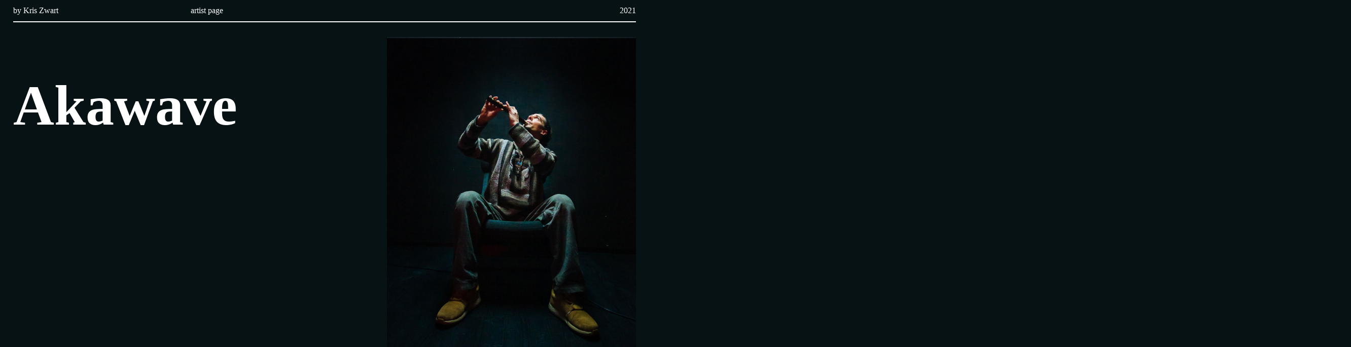

--- FILE ---
content_type: text/html; charset=utf-8
request_url: https://akawave.netlify.app/
body_size: 1036
content:
<!DOCTYPE html><html lang="en" class="has-scroll-init"><head>
		<meta charset="UTF-8">
		<meta name="viewport" content="width=device-width, initial-scale=1.0">
		<title>akawave alternative hip hop artist</title>
		<link rel="stylesheet" href="css/styles.css">

		<!-- locomotive-scroll -->
		<link rel="stylesheet" href="https://cdn.jsdelivr.net/npm/locomotive-scroll@3.2.5/dist/locomotive-scroll.min.css">
		
	</head>
	<body id="js-scroll">
		<div class="wrapper">
			<div class="container">
				<!-- navbar -->
				<div class="navbar">
					<div class="navbar-container">
						<div class="site-title">by Kris Zwart</div>
						<div class="site-type">artist page</div>
						<div class="site-year">2021</div>
					</div>
				</div>

				<!-- divider -->
				<div class="divider"></div>

				<!-- header -->
				<div class="header">
					<div class="header-container">
						<h1>Akawave</h1>
					</div>
				</div>

				<!-- hero-image -->
				<div class="hero-image">
					<div class="hero-image-container is-inview" data-scroll="" data-scroll-speed="2">
						<img src="images/hero-image.jpg" alt="">
					</div>
				</div>

				<div class="whitespace"></div>

				<!-- sections -->
				<div class="section-header">
					<div class="section-header-container">
						<div class="section-title">about</div>
						<div class="section-order">/001</div>
					</div>
				</div>

				<div class="divider"></div>

				<!-- about -->
				<section class="about">
					<div class="about-container">
						<p>
							Edgar Weltens aka Wave is a Dutch music producer and performer 
                            based in the south of Spain.

                            In his earlier years Wave spent a lot of time exploring different genres
                            and perfecting his craft as a producer. 
                             
						</p>
					</div>
				</section>

				<div class="whitespace"></div>

				<!-- projects -->
				<div class="section-header">
					<div class="section-header-container">
						<div class="section-title">musical projects</div>
						<div class="section-order">/002</div>
					</div>
				</div>

				<div class="divider"></div>

				<section class="project">
					<div class="project-container">
						<div>
							<nav class="menu">
								<div class="menu__item">
									<a class="menu__item-link">/ Yaquanu</a>
									<img class="menu__item-img" src="images/project-two.jpeg">
									<div class="marquee">
										<div class="marquee__inner">
											<span>Yaquanu</span>
											<span>Album</span>
											<span>Out Now</span>
											<span>Yaquanu</span>
										</div>
									</div>
								</div>

								<div class="divider"></div>

								<div class="menu__item">
									<a class="menu__item-link">/ New World Peace</a>
									<img class="menu__item-img" src="images/project-one.jpeg">
									<div class="marquee">
										<div class="marquee__inner">
											<span>New World Peace</span>
											<span>Order</span>
											<span>Chaos</span>
											<span>Love</span>
										</div>
									</div>
								</div>

								<div class="divider"></div>

								<div class="menu__item">
									<a class="menu__item-link">/ Live</a>
									<img class="menu__item-img" src="images/project-three.jpeg">
									<div class="marquee">
										<div class="marquee__inner">
											<span>Performance</span>
											<span>Live</span>
											<span>Performance</span>
											<span>Music</span>
										</div>
									</div>
								</div>

								<div class="divider"></div>

								<div class="menu__item">
									<a class="menu__item-link">/ My NFTs</a>
                                    
									<img class="menu__item-img" src="images/project-four.jpeg">
									<div class="marquee">
										<div class="marquee__inner">
											<span>Artwork</span>
											<span>NFT</span>
											<span>Buy</span>
											<span>NFT</span>
										</div>
									</div>
								</div>

								<div class="divider"></div>

								<div class="menu__item">
									<a class="menu__item-link">/ Read more</a>
									<img class="menu__item-img" src="images/project-five.jpeg">
									<div class="marquee">
										<div class="marquee__inner" aria-hidden="true">
											<span>Read more</span>
											<span>Read more</span>
											<span>Read more</span>
											<span>Read more</span>
										</div>
									</div>
								</div>
							</nav>
						</div>
					</div>
				</section>

				<div class="whitespace"></div>

				<!-- clients -->
				<div class="section-header">
					<div class="section-header-container">
						<div class="section-title">my crew</div>
						<div class="section-order">/003</div>
					</div>
				</div>

				<div class="divider"></div>

				<section class="clients">
					<div class="clients-container">
						<p>
							<br>
							sunshine, stu riley, kris zwart, bradley frith, 
							malagantzers crew, gennaro de santis,
                            synergic records, thor, linus, larry and huesos.
							<br>
						</p>
					</div>
				</section>

				<div class="whitespace"></div>

				<!-- social  -->
				<div class="section-header">
					<div class="section-header-container">
						<div class="section-title">socials</div>
						<div class="section-order">/004</div>
					</div>
				</div>

				<div class="divider"></div>

				<section class="socials">
					<div class="socials-container">
						<div class="socials-id ig"><a href="https://www.instagram.com/akawave/">insta</a></div>
						<div class="socials-id fb"><a href="https://ffm.to/yaquanu">album</a></div>
                        <div class="socials-id fb"><a href="https://lazy.com/synergicrecords">art</a></div>
					</div>
				</section>

				<div class="divider"></div>

				<!-- footer -->
				<div class="footer">
					<div class="navbar">
						<div class="navbar-container">
							<img src="images/logowave.png" alt="">
							<div class="site-title">created by kriszwart - 2021</div>
							<div class="site-year"></div>
						</div>
					</div>
				</div>
				<br>
			</div>
		</div>

		
	

</body></html>

--- FILE ---
content_type: text/css; charset=UTF-8
request_url: https://akawave.netlify.app/css/styles.css
body_size: 1017
content:
* {
  margin: 0;
  padding: 0%;
  -webkit-box-sizing: border-box;
  box-sizing: border-box;
  font-family: "Wavehaus";
  color: #fff;
}

html,
body {
  overflow-x: hidden;
  background: #071214;
}

.wrapper {
  width: 100%;
  height: 100%;
}

.wrapper .container {
  width: 96%;
  margin: 0px auto;
}

.divider {
  width: 100%;
  height: 2px;
  background: #fff;
}

.whitespace {
  width: 100%;
  height: 80px;
}

/* navbar */

.navbar .navbar-container {
  display: -webkit-box;
  display: -ms-flexbox;
  display: flex;
  padding: 12px 0;
  font-size: 16px;
  -webkit-box-pack: justify;
  -ms-flex-pack: justify;
  justify-content: space-between;
}

.navbar .navbar-container .site-title {
  -webkit-box-flex: 1;
  -ms-flex-positive: 1;
  flex-grow: 1;
}

.navbar .navbar-container .site-type {
  -webkit-box-flex: 1;
  -ms-flex-positive: 1;
  flex-grow: 1;
}

.navbar .navbar-container .site-year {
  -webkit-box-flex: 2;
  -ms-flex-positive: 2;
  flex-grow: 2;
  text-align: right;
}

/* header */

.header {
  margin: 100px 0;
  z-index: 2 !important;
}

.header .header-container h1 {
  font-family: "Wavehaus";
  font-size: 7rem;
}

@media (max-width: 900px) {
  .header .header-container h1 {
    font-size: 5rem;
  }
}

/* hero-image */

.hero-image {
  width: 100%;
  margin-top: -300px;
}

.hero-image::after {
  content: "";
  display: table;
  clear: both;
}

.hero-image .hero-image-container {
  width: 40%;
  float: right;
}

.hero-image .hero-image-container img {
  width: 100%;
}

@media (max-width: 900px) {
  .hero-image {
    margin-top: 0px;
  }
  .hero-image .hero-image-container {
    width: 100%;
  }
}

/* section-header */

.section-header .section-header-container {
  display: -webkit-box;
  display: -ms-flexbox;
  display: flex;
  padding: 12px 0;
  font-size: 16px;
  -webkit-box-pack: justify;
  -ms-flex-pack: justify;
  justify-content: space-between;
}

/* about */

.about {
  width: 100%;
}

.about::after {
  content: "";
  display: table;
  clear: both;
}

.about .about-container {
  width: 80%;
  float: right;
}

.about .about-container p {
  margin: 40px 0;
  font-size: 36px;
}

@media (max-width: 900px) {
  .about .about-container {
    width: 100%;
  }
  .about .about-container p {
    font-size: 24px;
  }
}

/* projects */

.menu__item {
  position: relative;
  padding: 1.6vw 0 0 0;
  margin: 4px;
}

.menu__item-link {
  display: inline-block;
  cursor: pointer;
  position: relative;
  color: #fff;
  -webkit-transition: opacity 0.4s;
  transition: opacity 0.4s;
  font-family: "Asthetik";
  text-transform: uppercase;
}

.menu__item-link::before {
  all: initial;
  text-transform: uppercase;
  counter-increment: menu;
  position: absolute;
  bottom: 60%;
  left: 0;
  pointer-events: none;
}

.menu__item-link:hover {
  -webkit-transition-duration: 0.1s;
  transition-duration: 0.1s;
  opacity: 0;
}

.menu__item-img {
  pointer-events: none;
  position: absolute;
  height: 50vh;
  max-height: 400px;
  opacity: 0;
  left: 100%;
  top: 50%;
  -webkit-transform: translate3d(calc(-100% - 8vw), 30%, 0)
    translate3d(0, 20px, 0);
  transform: translate3d(calc(-100% - 8vw), -30%, 0) translate3d(0, 20px, 0);
}

.menu__item-link:hover + .menu__item-img {
  opacity: 1;
  -webkit-transform: translate3d(calc(-100% - 8vw), 30%, 0)
    rotate3d(0, 0, 1, 4deg);
  transform: translate3d(calc(-100% - 8vw), -30%, 0) rotate3d(0, 0, 1, 4deg);
  -webkit-transition: all 0.4s;
  transition: all 0.4s;
}

.menu {
  padding: 0vh 0 0 0vh;
  --offset: 20vw;
  --move-initial: calc(-25% + var(--offset));
  --move-final: calc(-50% + var(--offset));
  font-size: 8vw;
}

.marquee {
  position: absolute;
  top: 0;
  left: 0;
  overflow: hidden;
  color: #fff;
  pointer-events: none;
  mix-blend-mode: difference;
}

.marquee__inner {
  width: -webkit-fit-content;
  width: -moz-fit-content;
  width: fit-content;
  display: -webkit-box;
  display: -ms-flexbox;
  display: flex;
  position: relative;
  -webkit-animation: marquee 5s linear infinite;
  animation: marquee 5s linear infinite;
  -webkit-animation-play-state: paused;
  animation-play-state: paused;
  opacity: 0;
  -webkit-transition: opacity 0.1s;
  transition: opacity 0.1s;
  padding: 2vw 0;
}

.menu__item-link:hover ~ .marquee .marquee__inner {
  -webkit-animation-play-state: running;
  animation-play-state: running;
  opacity: 1;
  -webkit-transition-duration: 0.4s;
  transition-duration: 0.4s;
}

.menu__item-link,
.marquee span {
  white-space: nowrap;
  font-size: 8vw;
  padding: 1.6vw 1vw;
  font-weight: 900;
}

.marquee span {
  font-family: "Asthetik" !important;
  text-transform: uppercase;
}

@-webkit-keyframes marquee {
  0% {
    -webkit-transform: translate3d(var(--move-initial), 0, 0);
    transform: translate3d(var(--move-initial), 0, 0);
  }
  100% {
    -webkit-transform: translate3d(var(--move-final), 0, 0);
    transform: translate3d(var(--move-final), 0, 0);
  }
}

@keyframes marquee {
  0% {
    -webkit-transform: translate3d(var(--move-initial), 0, 0);
    transform: translate3d(var(--move-initial), 0, 0);
  }
  100% {
    -webkit-transform: translate3d(var(--move-final), 0, 0);
    transform: translate3d(var(--move-final), 0, 0);
  }
}

/* my crew */

.clients .clients-container p {
  font-family: "Asthetik";
  font-size: 60px;
  line-height: 70px;
}

@media (max-width: 900px) {
  .clients .clients-container p {
    font-size: 16px;
    line-height: 26px;
    text-align: justify;
  }
}

/* socials */

.socials {
  padding: 20px 0;
}

.socials .socials-container {
  display: -webkit-box;
  display: -ms-flexbox;
  display: flex;
  -webkit-box-pack: justify;
  -ms-flex-pack: justify;
  justify-content: space-between;
}

.socials .socials-container a {
  cursor: pointer;
  text-decoration: none;
  font-family: "Wavehaus" !important;
  font-size: 64px;
}

@media (max-width: 900px) {
  .socials .socials-container a {
    font-size: 30px;
  }
}
